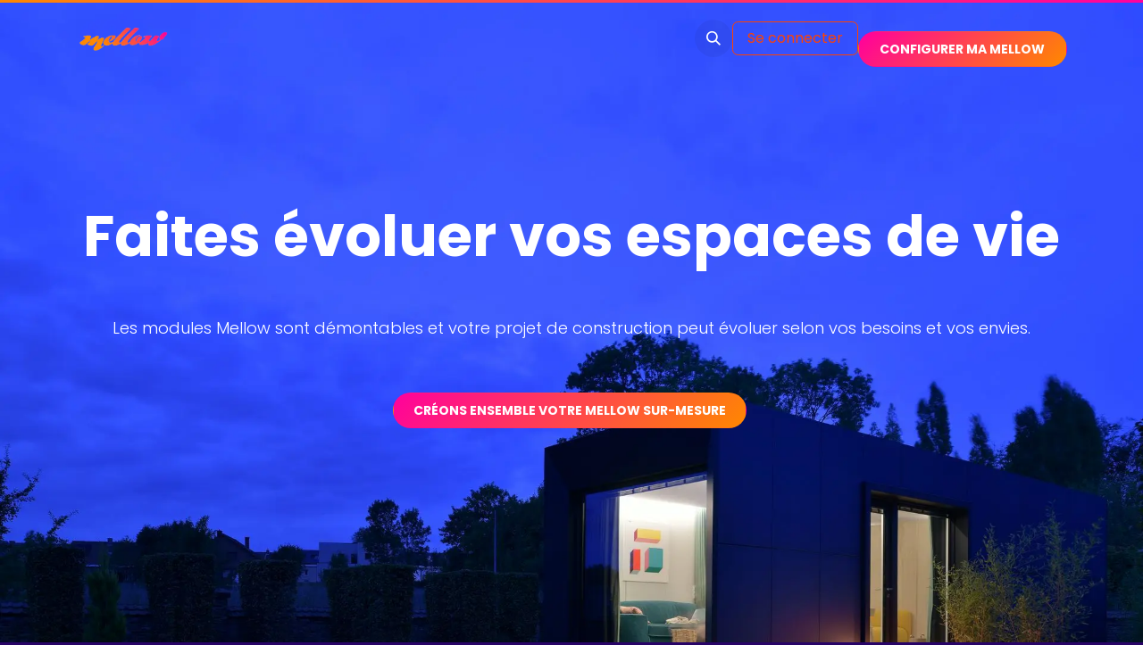

--- FILE ---
content_type: text/html; charset=utf-8
request_url: https://mellow.land/evolutive
body_size: 6603
content:
<!DOCTYPE html>
<html lang="fr-BE" data-website-id="6" data-main-object="website.page(27,)" data-add2cart-redirect="1">
    <head>
        <meta charset="utf-8"/>
        <meta http-equiv="X-UA-Compatible" content="IE=edge"/>
        <meta name="viewport" content="width=device-width, initial-scale=1"/>
        <meta name="generator" content="Odoo"/>
        <meta name="description" content="Faites évoluer vos espaces de vie ! Les modules Mellow sont démontables et votre projet de construction peut évoluer selon vos besoins et vos envies."/>
        <meta name="keywords" content="sur-mesure,projet,démontables,combinaisons,famille"/>
            
        <meta property="og:type" content="website"/>
        <meta property="og:title" content="Mellow est évolutive"/>
        <meta property="og:site_name" content="SRL BWatt"/>
        <meta property="og:url" content="https://mellow.land/evolutive"/>
        <meta property="og:image" content="https://mellow.land/web/image/4602-eefb0c35/green-is-beautiful_mellow_motion-design_for__t-de-pins_01_v1.gif"/>
        <meta property="og:description" content="Faites évoluer vos espaces de vie ! Les modules Mellow sont démontables et votre projet de construction peut évoluer selon vos besoins et vos envies."/>
            
        <meta name="twitter:card" content="summary_large_image"/>
        <meta name="twitter:title" content="Mellow est évolutive"/>
        <meta name="twitter:image" content="https://mellow.land/web/image/4602-eefb0c35/green-is-beautiful_mellow_motion-design_for__t-de-pins_01_v1.gif"/>
        <meta name="twitter:description" content="Faites évoluer vos espaces de vie ! Les modules Mellow sont démontables et votre projet de construction peut évoluer selon vos besoins et vos envies."/>
        
        <link rel="canonical" href="https://mellow.land/evolutive"/>
        
        <link rel="preconnect" href="https://fonts.gstatic.com/" crossorigin=""/>
        <title>Mellow est évolutive</title>
        <link type="image/x-icon" rel="shortcut icon" href="/web/image/website/6/favicon?unique=d5ec21d"/>
        <link rel="preload" href="/web/static/src/libs/fontawesome/fonts/fontawesome-webfont.woff2?v=4.7.0" as="font" crossorigin=""/>
        <link type="text/css" rel="stylesheet" href="/web/assets/6/cca31d2/web.assets_frontend.min.css"/>
        <script id="web.layout.odooscript" type="text/javascript">
            var odoo = {
                csrf_token: "e8f9f8f2ccd3949bf633f2810e4632bb7e7c3969o1800419474",
                debug: "",
            };
        </script>
        <script type="text/javascript">
            odoo.__session_info__ = {"is_admin": false, "is_system": false, "is_website_user": true, "user_id": false, "is_frontend": true, "profile_session": null, "profile_collectors": null, "profile_params": null, "show_effect": true, "currencies": {"1": {"symbol": "\u20ac", "position": "after", "digits": [69, 2]}, "2": {"symbol": "$", "position": "before", "digits": [69, 2]}}, "bundle_params": {"lang": "en_US", "website_id": 6}, "translationURL": "/website/translations", "cache_hashes": {"translations": "398073310d86ff57b6cbbcf79a682f17f3b99024"}, "geoip_country_code": null, "geoip_phone_code": null, "lang_url_code": "fr_BE"};
            if (!/(^|;\s)tz=/.test(document.cookie)) {
                const userTZ = Intl.DateTimeFormat().resolvedOptions().timeZone;
                document.cookie = `tz=${userTZ}; path=/`;
            }
        </script>
        <script type="text/javascript" defer="defer" src="/web/assets/6/4094425/web.assets_frontend_minimal.min.js" onerror="__odooAssetError=1"></script>
        <script type="text/javascript" defer="defer" data-src="/web/assets/6/c0a616b/web.assets_frontend_lazy.min.js" onerror="__odooAssetError=1"></script>
        
        <div style="height:3px;background: linear-gradient(45deg,rgba(255,136,0), rgba(255,0,157)), linear-gradient(45deg, rgba(40,4,103), rgba(8,126,137));"></div>
        
    </head>
    <body>



        <div id="wrapwrap" class="   o_header_overlay">
                <header id="top" data-anchor="true" data-name="Header" data-extra-items-toggle-aria-label="Extra items button" class="   o_header_standard o_hoverable_dropdown" style=" ">
                    
    <nav data-name="Navbar" aria-label="Main" class="navbar navbar-expand-lg navbar-light o_colored_level o_cc d-none d-lg-block shadow-sm ">
        

            <div id="o_main_nav" class="o_main_nav container">
                
    <a data-name="Navbar Logo" href="/" class="navbar-brand logo me-4">
            
            <span role="img" aria-label="Logo of Mellow" title="Mellow"><img src="/web/image/website/6/logo/Mellow?unique=d5ec21d" class="img img-fluid" width="95" height="40" alt="Mellow" loading="lazy"/></span>
        </a>
    
                
    <ul id="top_menu" role="menu" class="nav navbar-nav top_menu o_menu_loading me-auto">
        

                    
    <li role="presentation" class="nav-item dropdown ">
        <a data-bs-toggle="dropdown" href="#" role="menuitem" class="nav-link dropdown-toggle   ">
            <span>​Nos modèles</span>
        </a>
        <ul role="menu" class="dropdown-menu ">
    <li role="presentation" class="">
        <a role="menuitem" href="/mellowstart" class="dropdown-item ">
            <span>Start</span>
        </a>
    </li>
    <li role="presentation" class="">
        <a role="menuitem" href="/mellowlife" class="dropdown-item ">
            <span>Life</span>
        </a>
    </li>
    <li role="presentation" class="">
        <a role="menuitem" href="/mellowcomfort" class="dropdown-item ">
            <span>Comfort</span>
        </a>
    </li>
    <li role="presentation" class="">
        <a role="menuitem" href="/mellowluxe" class="dropdown-item ">
            <span>Luxe</span>
        </a>
    </li>
        </ul>
        </li>
    <li role="presentation" class="nav-item dropdown ">
        <a data-bs-toggle="dropdown" href="#" role="menuitem" class="nav-link dropdown-toggle  active ">
            <span>​Mellow est innovante</span>
        </a>
        <ul role="menu" class="dropdown-menu ">
    <li role="presentation" class="">
        <a role="menuitem" href="/evolutive" class="dropdown-item active">
            <span>​Évolutive</span>
        </a>
    </li>
    <li role="presentation" class="">
        <a role="menuitem" href="/autonome" class="dropdown-item ">
            <span>​Autonome</span>
        </a>
    </li>
    <li role="presentation" class="">
        <a role="menuitem" href="/circulaire" class="dropdown-item ">
            <span>​Circulaire</span>
        </a>
    </li>
        </ul>
        </li>
                
    </ul>
                
                <ul class="navbar-nav align-items-center gap-2 flex-shrink-0 justify-content-end ps-3">
                    
        
            <li class=" divider d-none"></li> 
            <li class="o_wsale_my_cart d-none ">
                <a href="/shop/cart" aria-label="eCommerce cart" class="o_navlink_background btn position-relative rounded-circle p-1 text-center text-reset">
                    <div class="">
                        <i class="fa fa-shopping-cart fa-stack"></i>
                        <sup class="my_cart_quantity badge text-bg-primary position-absolute top-0 end-0 mt-n1 me-n1 rounded-pill d-none" data-order-id="">0</sup>
                    </div>
                </a>
            </li>
        
        <li class="">
                <div class="modal fade" id="o_search_modal" aria-hidden="true" tabindex="-1">
                    <div class="modal-dialog modal-lg pt-5">
                        <div class="modal-content mt-5">
    <form method="get" class="o_searchbar_form o_wait_lazy_js s_searchbar_input " action="/website/search" data-snippet="s_searchbar_input">
            <div role="search" class="input-group input-group-lg">
        <input type="search" name="search" class="search-query form-control oe_search_box border-0 bg-light border border-end-0 p-3" placeholder="Recherche…" data-search-type="all" data-limit="5" data-display-image="true" data-display-description="true" data-display-extra-link="true" data-display-detail="true" data-order-by="name asc"/>
        <button type="submit" aria-label="Rechercher" title="Rechercher" class="btn oe_search_button border border-start-0 px-4 bg-o-color-4">
            <i class="oi oi-search"></i>
        </button>
    </div>

            <input name="order" type="hidden" class="o_search_order_by" value="name asc"/>
            
    
        </form>
                        </div>
                    </div>
                </div>
                <a data-bs-target="#o_search_modal" data-bs-toggle="modal" role="button" title="Rechercher" href="#" class="btn rounded-circle p-1 lh-1 o_navlink_background text-reset o_not_editable">
                    <i class="oi oi-search fa-stack lh-lg"></i>
                </a>
        </li>
                    
                    
                    
                    
            <li class=" o_no_autohide_item">
                <a href="/web/login" class="btn btn-outline-secondary">Se connecter</a>
            </li>
                    
        
        
                    
        <li class="">
            <div class="oe_structure oe_structure_solo ">
                <section class="oe_unremovable oe_unmovable s_text_block o_colored_level" data-snippet="s_text_block" data-name="Text" style="background-image: none;" id="Text" data-anchor="true">
                    <div class="container">&nbsp;<a href="/survey/start/3fbd92cb-cd53-4f07-ab44-59dfdd9bdc68" class="oe_unremovable btn_cta w-100 oe_edited_link btn btn-fill-custom rounded-circle" data-bs-original-title="" title="" style="border-width: 1px; border-style: solid; background-image: linear-gradient(135deg, rgb(255, 0, 157) 1%, rgb(255, 136, 0) 99%);"><span class="o_small-fs"><strong>CONFIGURER MA MELLOW​​​​​​​​​​​​​​​​</strong></span>​​​​​​​​</a>
                    <br/></div>
                </section>
            </div>
        </li>
                </ul>
            </div>
        
    </nav>
    <nav data-name="Navbar" aria-label="Mobile" class="navbar  navbar-light o_colored_level o_cc o_header_mobile d-block d-lg-none shadow-sm ">
        

        <div class="o_main_nav container flex-wrap justify-content-between">
            
    <a data-name="Navbar Logo" href="/" class="navbar-brand logo ">
            
            <span role="img" aria-label="Logo of Mellow" title="Mellow"><img src="/web/image/website/6/logo/Mellow?unique=d5ec21d" class="img img-fluid" width="95" height="40" alt="Mellow" loading="lazy"/></span>
        </a>
    
            <ul class="o_header_mobile_buttons_wrap navbar-nav flex-row align-items-center gap-2 mb-0">
        
            <li class=" divider d-none"></li> 
            <li class="o_wsale_my_cart d-none ">
                <a href="/shop/cart" aria-label="eCommerce cart" class="o_navlink_background_hover btn position-relative rounded-circle border-0 p-1 text-reset">
                    <div class="">
                        <i class="fa fa-shopping-cart fa-stack"></i>
                        <sup class="my_cart_quantity badge text-bg-primary position-absolute top-0 end-0 mt-n1 me-n1 rounded-pill d-none" data-order-id="">0</sup>
                    </div>
                </a>
            </li>
        
                <li>
                    <button class="nav-link btn me-auto p-2 o_not_editable" type="button" data-bs-toggle="offcanvas" data-bs-target="#top_menu_collapse_mobile" aria-controls="top_menu_collapse_mobile" aria-expanded="false" aria-label="Basculer la navigation">
                        <span class="navbar-toggler-icon"></span>
                    </button>
                </li>
            </ul>
            <div id="top_menu_collapse_mobile" class="offcanvas offcanvas-end o_navbar_mobile">
                <div class="offcanvas-header justify-content-end o_not_editable">
                    <button type="button" class="nav-link btn-close" data-bs-dismiss="offcanvas" aria-label="Fermer"></button>
                </div>
                <div class="offcanvas-body d-flex flex-column justify-content-between h-100 w-100">
                    <ul class="navbar-nav">
                        
        <li class="">
    <form method="get" class="o_searchbar_form o_wait_lazy_js s_searchbar_input " action="/website/search" data-snippet="s_searchbar_input">
            <div role="search" class="input-group mb-3">
        <input type="search" name="search" class="search-query form-control oe_search_box border-0 bg-light rounded-start-pill text-bg-light ps-3" placeholder="Recherche…" data-search-type="all" data-limit="0" data-display-image="true" data-display-description="true" data-display-extra-link="true" data-display-detail="true" data-order-by="name asc"/>
        <button type="submit" aria-label="Rechercher" title="Rechercher" class="btn oe_search_button rounded-end-pill bg-o-color-3 pe-3">
            <i class="oi oi-search"></i>
        </button>
    </div>

            <input name="order" type="hidden" class="o_search_order_by" value="name asc"/>
            
    
        </form>
        </li>
                        
    <ul role="menu" class="nav navbar-nav top_menu  text-end">
        

                            
    <li role="presentation" class="nav-item dropdown ">
        <a data-bs-toggle="dropdown" href="#" role="menuitem" class="nav-link dropdown-toggle   ">
            <span>​Nos modèles</span>
        </a>
        <ul role="menu" class="dropdown-menu position-relative rounded-0 o_dropdown_without_offset text-end">
    <li role="presentation" class="">
        <a role="menuitem" href="/mellowstart" class="dropdown-item ">
            <span>Start</span>
        </a>
    </li>
    <li role="presentation" class="">
        <a role="menuitem" href="/mellowlife" class="dropdown-item ">
            <span>Life</span>
        </a>
    </li>
    <li role="presentation" class="">
        <a role="menuitem" href="/mellowcomfort" class="dropdown-item ">
            <span>Comfort</span>
        </a>
    </li>
    <li role="presentation" class="">
        <a role="menuitem" href="/mellowluxe" class="dropdown-item ">
            <span>Luxe</span>
        </a>
    </li>
        </ul>
        </li>
    <li role="presentation" class="nav-item dropdown ">
        <a data-bs-toggle="dropdown" href="#" role="menuitem" class="nav-link dropdown-toggle  active ">
            <span>​Mellow est innovante</span>
        </a>
        <ul role="menu" class="dropdown-menu position-relative rounded-0 o_dropdown_without_offset text-end">
    <li role="presentation" class="">
        <a role="menuitem" href="/evolutive" class="dropdown-item active">
            <span>​Évolutive</span>
        </a>
    </li>
    <li role="presentation" class="">
        <a role="menuitem" href="/autonome" class="dropdown-item ">
            <span>​Autonome</span>
        </a>
    </li>
    <li role="presentation" class="">
        <a role="menuitem" href="/circulaire" class="dropdown-item ">
            <span>​Circulaire</span>
        </a>
    </li>
        </ul>
        </li>
                        
    </ul>
                        
                        
                    </ul>
                    <ul class="navbar-nav gap-2 mt-3 w-100">
                        
            <li class=" o_no_autohide_item">
                <a href="/web/login" class="btn btn-outline-secondary w-100">Se connecter</a>
            </li>
                        
        
        
                        
                        
        <li class="">
            <div class="oe_structure oe_structure_solo ">
                <section class="oe_unremovable oe_unmovable s_text_block o_colored_level" data-snippet="s_text_block" data-name="Text" style="background-image: none;" id="Text" data-anchor="true">
                    <div class="container">&nbsp;<a href="/survey/start/3fbd92cb-cd53-4f07-ab44-59dfdd9bdc68" class="oe_unremovable btn_cta w-100 oe_edited_link btn btn-fill-custom rounded-circle w-100" data-bs-original-title="" title="" style="border-width: 1px; border-style: solid; background-image: linear-gradient(135deg, rgb(255, 0, 157) 1%, rgb(255, 136, 0) 99%);"><span class="o_small-fs"><strong>CONFIGURER MA MELLOW​​​​​​​​​​​​​​​​</strong></span>​​​​​​​​</a>
                    <br/></div>
                </section>
            </div>
        </li>
                    </ul>
                </div>
            </div>
        </div>
    
    </nav>
    
        </header>
                <main>
                    
        <div id="wrap" class="oe_structure oe_empty"><section class="s_cover parallax s_parallax_is_fixed bg-black-50 o_colored_level pb256 pt224" data-scroll-background-ratio="1" data-snippet="s_cover" data-name="Couverture" style="background-image: none;">
        <span class="s_parallax_bg oe_img_bg o_bg_img_center" style="background-image: url(&#34;/web/image/4742-9adce224/BRI_2284%20%281%29.webp&#34;); background-position: 50% 0px;" data-mimetype-before-conversion="image/jpeg" data-mimetype="image/webp" data-original-id="4741" data-original-src="/web/image/4741-6b3b165f/BRI_2284%20%281%29.JPG" data-resize-width="1920"></span>
        
        <div class="s_allow_columns container">
            <h1 class="display-3 o_default_snippet_text" style="text-align: center; font-weight: bold;">Faites évoluer vos espaces de vie</h1>
            <p class="lead o_default_snippet_text" style="text-align: center;"><br/></p><p class="lead o_default_snippet_text" style="text-align: center;">Les modules Mellow sont démontables et votre projet de construction peut évoluer selon vos besoins et vos envies.</p><p class="lead o_default_snippet_text" style="text-align: center;"><br/></p>
            <p style="text-align: center;">
                <a class="btn btn-fill-custom rounded-circle" href="/contact" data-bs-original-title="" title="" style="border-width: 1px; border-style: solid; background-image: linear-gradient(135deg, rgb(255, 0, 157) 0%, rgb(255, 136, 0) 100%);"><span class="o_small-fs"><strong>CRÉONS ENSEMBLE VOTRE MELLOW&nbsp;SUR-MESURE</strong></span></a>&nbsp;<br/></p>
        </div>
    </section><section class="s_title pt40 o_colored_level pb0" data-vcss="001" data-snippet="s_title" data-name="Titre" style="background-color: rgb(255, 255, 255); background-image: none;">
        <div class="s_allow_columns container">
            <h3 class="o_default_snippet_text" style="text-align: center;"><strong><font class="text-black"><span class="o_animated_text o_animate o_anim_fade_in o_visible" style="">Mellow accompagne votre famille et votre dynamique d'évolution</span></font></strong></h3></div>
    </section><section class="s_text_block o_colored_level pt0 pb24 o_cc o_cc1" data-snippet="s_text_block" data-name="Texte" style="background-color: rgb(255, 255, 255); background-image: none;">
        <div class="s_allow_columns container">
            <p class="o_default_snippet_text" style="text-align: center;"><span class="o_animated_text o_animate o_anim_fade_in o_visible" style=""><br/><font class="text-black">Qu'elles soient décomposées, recomposées, qu'elles s'agrandissent avec l'arrivée d'un enfant,&nbsp;d'une personne âgée ou d'une nouvelle activité, vous avez toutes et tous besoin d'espace pour qu'éclose chaque individualité.</font><br/></span></p>
        </div>
    </section><section class="s_picture pb24 o_colored_level bg-white pt0 o_full_screen_height" data-snippet="s_picture" data-name="Image" style="background-image: none;">
        <div class="container-fluid">
            
            <div class="row s_nb_column_fixed">
                <div class="o_colored_level col-lg-12 o_cc o_cc4 bg-white pb0 o_anim_fade_in o_animate o_visible" style="text-align: center; animation-duration: 2s;">
                    <figure class="figure">
                        <img src="/web/image/4743-599566e8/FR_B2C_3030_V1_Evolution%20vie.png" alt="Mellow évolue en fonction de vos besoins et de ceux de votre famille. Qu&#39;elle soit complète, décomposée ou recomposée, modulez votre habitation au fur et à mesure de toutes vos vies. maison durable, évolutive, green, tiny house, container home, maison écologique, maison autonome" class="figure-img img-fluid padding-large img o_we_custom_image rounded o_we_image_cropped" data-mimetype="image/png" data-original-id="4715" data-original-src="/web/image/4715-91ec14b5/FR_B2C_3030_V1_Evolution%20vie.png" data-mimetype-before-conversion="image/png" loading="eager" data-y="10.511525776571856" data-width="1920" data-height="949.488474223428" data-scale-x="1" data-scale-y="1" data-aspect-ratio="0/0"/></figure></div>
            </div>
        </div>
    </section><section class="s_call_to_action pt48 pb24 o_colored_level o_cc o_cc3" data-snippet="s_call_to_action" data-name="Appel à l&amp;#x27;action" style="background-color: rgba(0, 0, 0, 0); background-image: linear-gradient(135deg, rgb(255, 0, 157) 0%, rgb(255, 136, 0) 100%);">
        <div class="container">
            <div class="row">
                <div class="col-lg-9 pb16 o_colored_level">
                    <h3 class="o_default_snippet_text"><b class="o_default_snippet_text">Les combinaisons <span style="font-weight: normal;">sont multiples</span></b><br/></h3>
                    <p class="o_default_snippet_text">Il ne tient qu'à vous de les imaginer !</p>
                </div>
                <div class="col-lg-3 pt8 o_colored_level o_anim_fade_in o_animate o_visible" style="animation-duration: 2s;">
                    <p style="text-align: right;">
                        <a class="btn btn-custom text-100 btn-lg" href="/contact" data-bs-original-title="" title="" style="border-style: solid; border-width: 2px; border-color: rgb(255, 255, 255);"><strong>Contactez-nous​​​​​​</strong></a>
                    </p>
                </div>
            </div>
        </div>
    </section><section class="s_title o_colored_level o_cc o_cc1 pt0 pb0" data-vcss="001" data-snippet="s_title" data-name="Titre">
        <div class="s_allow_columns container">
            <p><br/></p>
        </div>
    </section></div>
    
        <div id="o_shared_blocks" class="oe_unremovable"><div class="modal fade" id="o_search_modal" aria-hidden="true" tabindex="-1">
                    <div class="modal-dialog modal-lg pt-5">
                        <div class="modal-content mt-5">
    <form method="get" class="o_searchbar_form s_searchbar_input" action="/website/search" data-snippet="s_searchbar_input">
            <div role="search" class="input-group input-group-lg">
        <input type="search" name="search" data-oe-model="ir.ui.view" data-oe-id="2519" data-oe-field="arch" data-oe-xpath="/data/xpath[3]/form/t[1]/div[1]/input[1]" class="search-query form-control oe_search_box border-0 bg-light border border-end-0 p-3" placeholder="Recherche…" data-search-type="all" data-limit="5" data-display-image="true" data-display-description="true" data-display-extra-link="true" data-display-detail="true" data-order-by="name asc" autocomplete="off"/>
        <button type="submit" aria-label="Rechercher" title="Rechercher" class="btn oe_search_button border border-start-0 px-4 bg-o-color-4">
            <i class="oi oi-search o_editable_media" data-oe-model="ir.ui.view" data-oe-id="2519" data-oe-field="arch" data-oe-xpath="/data/xpath[3]/form/t[1]/div[1]/button[1]/i[1]"></i>
        </button>
    </div>

            <input name="order" type="hidden" class="o_search_order_by" data-oe-model="ir.ui.view" data-oe-id="2519" data-oe-field="arch" data-oe-xpath="/data/xpath[3]/form/input[1]" value="name asc"/>
            
    
        </form>
                        </div>
                    </div>
                </div></div>
                </main>
                <footer id="bottom" data-anchor="true" data-name="Footer" class="o_footer o_colored_level o_cc ">
                    <div id="footer" class="oe_structure oe_structure_solo">
            <section class="s_text_block pb16 pt56" data-snippet="s_text_block" data-name="Text" style="background-image: none;">
                <div class="container">
                    <div class="row o_grid_mode" data-row-count="5">
                        
                        
                        
                    <div class="o_colored_level o_grid_item g-col-lg-5 g-height-5 col-lg-5" style="z-index: 1; grid-area: 1 / 4 / 6 / 9;">
                            <h5 class="mb-3">À propos de nous</h5>
                            <p>Nous sommes une équipe de passionnés dont l'objectif consiste à offrir des solutions de logement et de bureau évolutifs et autonomes. &nbsp;<br/></p><p><a class="btn btn-fill-custom bg-o-color-4 rounded-circle" href="/equipe" data-bs-original-title="" title="" style="border-width: 1px; border-style: solid; border-color: rgb(233, 236, 239);"><span class="o_small-fs">ÉQUIP​​​​E</span></a><br/></p><p><br/></p></div><div class="o_grid_item o_colored_level g-height-4 g-col-lg-3 col-lg-3" style="z-index: 2; grid-area: 1 / 1 / 5 / 4;"><h5>Liens utiles</h5><ul><li><a href="/faq">FAQ</a><br/></li><li><a href="/manifeste" data-bs-original-title="" title="">Manifeste</a><br/></li><li><a href="/mellowstart" data-bs-original-title="" title="">Produits</a></li><li><a href="/" data-bs-original-title="" title="">Mentions légales</a></li><li><a data-bs-original-title="" title="">Politique vie privée</a></li></ul><p class="o_default_snippet_text">

<br/></p></div><div class="o_grid_item g-col-lg-4 o_colored_level g-height-4 col-lg-4" style="z-index: 3; grid-area: 1 / 9 / 5 / 13;"><h5>Rejoignez-nous</h5><p>&nbsp;<span class="fa fa-envelope"></span>&nbsp;<i></i><a data-bs-original-title="" title="" href="mailto:contact@mellow.land">contact@mellow.land</a></p><p>&nbsp;<span class="fa fa-phone"></span>&nbsp;<i></i><a data-bs-original-title="" title="" href="tel://+32 81 15 11 08">&nbsp;+32 81&nbsp;15 11 08&nbsp;</a></p><p class="o_default_snippet_text">

<br/></p><div class="s_social_media o_not_editable text-start" data-snippet="s_social_media" data-name="Réseaux sociaux">
        <h4 class="s_social_media_title d-none o_default_snippet_text">Réseaux sociaux</h4>
        <a href="/website/social/facebook" class="s_social_media_facebook" target="_blank" aria-label="Facebook">
            <i class="fa fa-facebook rounded shadow-sm o_editable_media text-o-color-2 bg-o-color-4"></i>
        </a>
        
        <a href="/website/social/linkedin" class="s_social_media_linkedin" target="_blank" aria-label="LinkedIn">
            <i class="fa fa-linkedin rounded shadow-sm o_editable_media bg-o-color-4 text-o-color-2"></i>
        </a>
        
        <a href="/website/social/instagram" class="s_social_media_instagram" target="_blank" aria-label="Instagram">
            <i class="fa fa-instagram shadow-sm o_editable_media text-o-color-2 bg-o-color-4 rounded"></i>
        </a>
        
        
    </div></div></div>
                </div>
            </section>
        </div>
    <div class="o_footer_copyright o_colored_level o_cc" data-name="Copyright">
                        <div class="container py-3">
                            <div class="row">
                                <div class="col-sm text-center text-sm-start text-muted">
                                    <span class="o_footer_copyright_name me-2">Copyright ©&nbsp;BWatt SRL</span>
        
        
                                </div>
                                <div class="col-sm text-center text-sm-end o_not_editable">
        <div class="o_brand_promotion">
        Créé avec 
            <a target="_blank" class="badge text-bg-light" href="http://www.odoo.com?utm_source=db&amp;utm_medium=website">
                <img alt="Odoo" src="/web/static/img/odoo_logo_tiny.png" width="62" height="20" style="width: auto; height: 1em; vertical-align: baseline;" loading="lazy"/>
            </a>
        - 
                    Le #1 <a target="_blank" href="http://www.odoo.com/app/ecommerce?utm_source=db&amp;utm_medium=website">Open Source eCommerce</a>
                
        </div>
                                </div>
                            </div>
                        </div>
                    </div>
                </footer>
            </div>
            <script id="tracking_code" async="async" src="https://www.googletagmanager.com/gtag/js?id=G-T8H1HBKZ62"></script>
            <script>
                window.dataLayer = window.dataLayer || [];
                function gtag(){dataLayer.push(arguments);}
                gtag('js', new Date());
                gtag('config', 'G-T8H1HBKZ62');
            </script>
        
        </body>
</html>